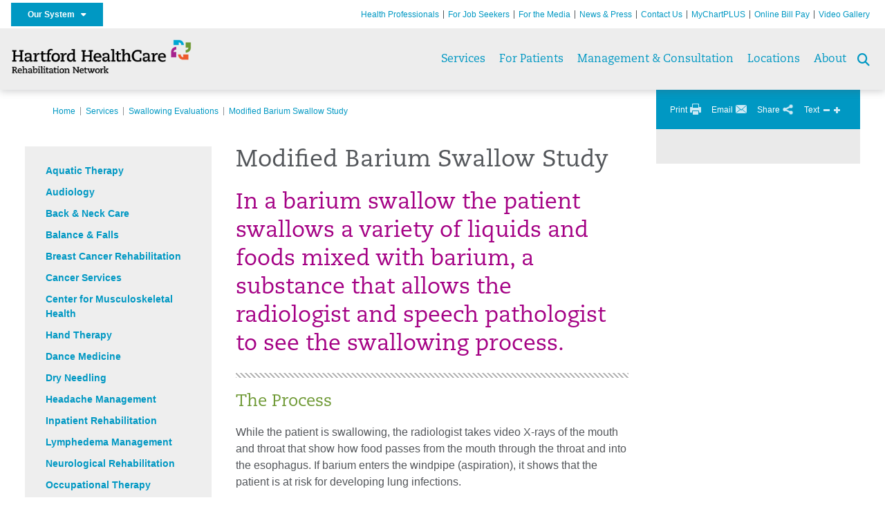

--- FILE ---
content_type: text/html; charset=utf-8
request_url: https://hartfordhealthcarerehabnetwork.org/services/swallowing-evaluations/modified-barium-swallow-study
body_size: 30843
content:


<!DOCTYPE html>
<html id="htmlTag" xmlns="http://www.w3.org/1999/xhtml">
<head id="Head1">
    <!--Copyright Bridgeline Digital, Inc. An unpublished work created in 2009. All rights reserved. This software contains the confidential and trade secret information of Bridgeline Digital, Inc. ("Bridgeline").  Copying, distribution or disclosure without Bridgeline's express written permission is prohibited-->
    <title>Modified Barium Swallow Study | hartfordhealthcarerehabnetwork.org | Hartford HealthCare Rehabilitation Network | CT</title>
<link rel="stylesheet" href=https://use.typekit.net/jnn6gag.css>
<meta name="description" content="Assess your vestibular and swallowing problems through a modified barium swallow study from the Hartford HealthCare Rehabilitation Network.
" />
<meta name="viewport" content="width=device-width, initial-scale=1.0" />
<meta http-equiv="X-UA-Compatible" content="IE=Edge" />
<meta name="iapps:siteid" content="64ff316c-ba35-4573-bacf-39d180080b00" />
<meta name="iapps:completefriendlyurl" content="/services/swallowing-evaluations/modified-barium-swallow-study" />
<meta name="iapps:objecttype" content="Page" />
<meta name="SearchPriority" content="0" />
<meta name="iapps:tag:section" content="Services" />
<link media="ALL" rel="stylesheet" type="text/css" href="/Style%20Library/Hartford%20Hospital/foundation.css?v=639040964136240281" />
<link media="ALL" rel="stylesheet" type="text/css" href="/Style%20Library/Hartford%20Hospital/redesign-rows.css?v=639040964136552753" />
<!--[if LTE IE 8]><link media="ALL" rel="stylesheet" type="text/css" href="/Style%20Library/Hartford%20Hospital/lteie8.css?v=639040964136396483" /><![endif]-->
<!--[if LTE IE 8]><link media="ALL" rel="stylesheet" type="text/css" href="/Style%20Library/Hartford%20Hospital/lteie8-redesign.css?v=639040964136396483" /><![endif]-->
<link media="ALL" rel="stylesheet" type="text/css" href="/Style%20Library/Hartford%20Hospital/default.css?v=639040964136083962" />
<link media="ALL" rel="stylesheet" type="text/css" href="/Style%20Library/Hartford%20Hospital/redesign-wrapper.css?v=639040964136552753" />
<link media="ALL" rel="stylesheet" type="text/css" href="/Style%20Library/Hartford%20Hospital/redesign-wrapper-custom.css?v=639040964136552753" />
<link media="ALL" rel="stylesheet" type="text/css" href="/Style%20Library/Hartford%20Hospital/jquery.bxslider.css?v=639040964136396483" />
<link media="ALL" rel="stylesheet" type="text/css" href="/Style%20Library/Hartford%20Hospital/featherlight.min.css?v=639040964136240281" />
<link media="ALL" rel="stylesheet" type="text/css" href="/Style%20Library/Hartford%20Hospital/jquery-ui.css?v=639040964136240281" />
<link media="ALL" rel="stylesheet" type="text/css" href="/Style%20Library/Hartford%20Hospital/special-styles-2.css?v=638817040189321730" />
<link media="ALL" rel="stylesheet" type="text/css" href="/Style%20Library/Hartford%20Hospital/newshub.css?v=639040964136396483" />
<link media="ALL" rel="stylesheet" type="text/css" href="/Style%20Library/Hartford%20Hospital/global.min.css?v=639040964136240281" />
<link media="Print" rel="stylesheet" type="text/css" href="/Style%20Library/Hartford%20Hospital/print.css?v=639040964136396483" />
<script type="text/javascript" src="//ajax.googleapis.com/ajax/libs/jquery/1.9.1/jquery.min.js"></script>
<script type="text/javascript" src="//ajax.googleapis.com/ajax/libs/jqueryui/1.9.1/jquery-ui.min.js"></script>
<script type="text/javascript" src="/Script%20Library/Hartford%20Hospital/default.js?v=639040964135146459"></script>
<script type="text/javascript" src="/Script%20Library/Global/taleo.js?v=639040964134833953"></script>
<script type="text/javascript" src="/Script%20Library/Global/inviewport.js?v=639040964134833953"></script>
<script type="text/javascript" src="/Script%20Library/Hartford%20Hospital/parallax.js?v=639040964135771520"></script>
<script type="text/javascript" src="/Script%20Library/Hartford%20Hospital/flexslider.min.js?v=639040964135302721"></script>
<script type="text/javascript" src="/Script%20Library/Hartford%20Hospital/smoothHeader.js?v=639040964135771520"></script>
<script type="text/javascript" src="/Script%20Library/Unassigned/featherlight.min.js?v=639040964135927991"></script>
<script type="text/javascript" src="/Script%20Library/Hartford%20Hospital/ie.js?v=639040964135302721"></script>
<script type="text/javascript" src="/Script%20Library/Hartford%20Hospital/navigation.js?v=639040964135615693"></script>
<script type="text/javascript" src="/Script%20Library/Unassigned/iframeResizer.min.js?v=638295907055548480"></script>
<script type="text/javascript" src="/Script%20Library/Unassigned/scripts.min.js?v=639040964135927991"></script>
<script type="text/javascript">
//<![CDATA[
var publicSiteUrl='https://hartfordhealthcarerehabnetwork.org/';
var editorContext='SiteEditor';
var basePageType='basepage';
var pageState='View';
var jSpinnerUrl='/iapps_images/spinner.gif';
var jRotatingCube='/iapps_images/loading-spinner.gif';
var jWebApiRoutePath='api';
var PageId='10efde4a-507e-4362-be9f-b270574904ed';
var WorkflowId='';
var ReferrerTypeId='8';
var ReferrerUrl='services/swallowing-evaluations/modified-barium-swallow-study';

var siteId = '64ff316c-ba35-4573-bacf-39d180080b00';var swgif = '/Tracking/WebPageEventLogger.axd';
//]]>
</script>
<!-- Google Tag Manager - modified for iAPPS -->
<script>
    (function(w, d, s, l, i) {
        if (pageState != 'Edit') {
            w[l] = w[l] || [];
            w[l].push({
                'gtm.start': new Date().getTime(),
                event: 'gtm.js'
            });
            var f = d.getElementsByTagName(s)[0],
                j = d.createElement(s),
                dl = l != 'dataLayer' ? '&l=' + l : '';
            j.async = true;
            j.src = 'https://www.googletagmanager.com/gtm.js?id=' + i + dl;
            f.parentNode.insertBefore(j, f);
        }
    }) (window, document, 'script', 'dataLayer', 'GTM-P9K2FTN');
</script>
<!-- End Google Tag Manager --><!-- Clean URL of Cross-Domain Tracking code --> 
<script type="text/javascript">
 $(window).bind("load", function() {
     var uri = window.location.toString();
     if (uri.indexOf("?_ga=") > 0) {
       var clean_uri = uri.substring(0, uri.indexOf("?_ga="));
       window.history.replaceState({}, document.title, clean_uri);
     } else if (uri.indexOf("&_ga=") > 0) {
       var clean_uri = uri.substring(0, uri.indexOf("&_ga="));
       window.history.replaceState({}, document.title, clean_uri);
     }
 });
</script>
<!-- End Cross-Domain Tracking code --><meta name="image" property="og:image" content="https://hartfordhealthcare.org/Image%20Library/Logos%20.%20Icons/open-graph.png"><link id="favicon" rel="shortcut icon" href="/Configuration/Template%20Images/favicon.ico" /><link rel="stylesheet" href="https://cdnjs.cloudflare.com/ajax/libs/font-awesome/6.7.1/css/all.min.css" integrity="sha512-5Hs3dF2AEPkpNAR7UiOHba+lRSJNeM2ECkwxUIxC1Q/FLycGTbNapWXB4tP889k5T5Ju8fs4b1P5z/iB4nMfSQ==" crossorigin="anonymous" referrerpolicy="no-referrer" />
</head>
<body id="bodyTag">
    <!-- Google Tag Manager (noscript) -->
<noscript><iframe src="https://www.googletagmanager.com/ns.html?id=GTM-P9K2FTN"
height="0" width="0" style="display:none;visibility:hidden"></iframe></noscript>
<!-- End Google Tag Manager (noscript) -->
    
    <form method="post" action="/services/swallowing-evaluations/modified-barium-swallow-study" id="form1">
<div class="aspNetHidden">
<input type="hidden" name="__EVENTTARGET" id="__EVENTTARGET" value="" />
<input type="hidden" name="__EVENTARGUMENT" id="__EVENTARGUMENT" value="" />

</div>

<script type="text/javascript">
//<![CDATA[
var theForm = document.forms['form1'];
function __doPostBack(eventTarget, eventArgument) {
    if (!theForm.onsubmit || (theForm.onsubmit() != false)) {
        theForm.__EVENTTARGET.value = eventTarget;
        theForm.__EVENTARGUMENT.value = eventArgument;
        theForm.submit();
    }
}
//]]>
</script>


<script src="https://ajax.aspnetcdn.com/ajax/4.6/1/WebForms.js" type="text/javascript"></script>
<script type="text/javascript">
//<![CDATA[
window.WebForm_PostBackOptions||document.write('<script type="text/javascript" src="/WebResource.axd?d=aIvyPnxdhJlXIxuiLb0RPTca53cwtarU_dYCpzxFNhAMn08lvVqJw9sXdOQG-wBR8-66S0u5bopl48FWmmQHozLNf7S_edFQ7XrhyHhP2vAMDryixc2GR72AxvzWx-4_N7YpCvpKo-vFBW0sNxTTKQ2&amp;t=638259222740000000"><\/script>');//]]>
</script>



<script type="text/javascript">
//<![CDATA[
var jTemplateType='0';var loadedFromVersion='False';//]]>
</script>

<script src="https://ajax.aspnetcdn.com/ajax/4.6/1/MicrosoftAjax.js" type="text/javascript"></script>
<script type="text/javascript">
//<![CDATA[
(window.Sys && Sys._Application && Sys.Observer)||document.write('<script type="text/javascript" src="/ScriptResource.axd?d=[base64]&t=5d0a842b"><\/script>');//]]>
</script>

<script src="https://ajax.aspnetcdn.com/ajax/4.6/1/MicrosoftAjaxWebForms.js" type="text/javascript"></script>
<script type="text/javascript">
//<![CDATA[
(window.Sys && Sys.WebForms)||document.write('<script type="text/javascript" src="/ScriptResource.axd?d=[base64]&t=5d0a842b"><\/script>');//]]>
</script>

        <script type="text/javascript">
//<![CDATA[
Sys.WebForms.PageRequestManager._initialize('scriptManager', 'form1', [], [], [], 90, '');
//]]>
</script>

        
        
        


<div id="homepage" class="acutecare skin">
    
<header id="global-header" class="site-header">

    <div class="site-header__utility">
        <div class="container">
            <div class="grid-x">
                <div class="cell xsmall-24 medium-3 site-header__utility-network">
                    <nav id="utility-network" class="utility-network">
                      <button
                        id="utility-network__toggle"
                        class="button button--solid-blue"
                        aria-controls="utility-network__menu"
                        aria-expanded="false"
                        type="button"
                      >
                        Our System &nbsp; <i class="fa-solid fa-caret-down" aria-hidden="true"></i>
                      </button>

                      <ul id="utility-network__menu" class="menu bg--blue" role="menu" aria-label="Our System">
                        <!-- Group 1 -->
                        <li role="none"><a role="menuitem" href="https://hartfordhealthcare.org" target="_blank" rel="noopener noreferrer">Hartford HealthCare</a></li>
                        <li role="none"><a role="menuitem" href="https://backushospital.org" target="_blank" rel="noopener noreferrer">Backus Hospital</a></li>
                        <li role="none"><a role="menuitem" href="https://charlottehungerford.org" target="_blank" rel="noopener noreferrer">Charlotte Hungerford Hospital</a></li>
                        <li role="none"><a role="menuitem" href="https://hartfordhospital.org" target="_blank" rel="noopener noreferrer">Hartford Hospital</a></li>
                        <li role="none"><a role="menuitem" href="https://thocc.org" target="_blank" rel="noopener noreferrer">Hospital of Central Connecticut</a></li>
                        <li role="none"><a role="menuitem" href="https://www.echn.org" target="_blank" rel="noopener noreferrer">Manchester Memorial Hospital</a></li>
                        <li role="none"><a role="menuitem" href="https://midstatemedical.org" target="_blank" rel="noopener noreferrer">MidState Medical Center</a></li>
                        <li role="none"><a role="menuitem" href="https://www.stvincents.org" target="_blank" rel="noopener noreferrer">St. Vincent&apos;s Medical Center</a></li>
                        <li role="none"><a role="menuitem" href="https://windhamhospital.org" target="_blank" rel="noopener noreferrer">Windham Hospital</a></li>

                        <li class="menu__separator" role="separator" aria-hidden="true"></li>

                        <!-- Group 2 -->
                        <li role="none"><a role="menuitem" href="https://hhcbehavioralhealth.org" target="_blank" rel="noopener noreferrer">Behavioral Health Network</a></li>
                        <li role="none"><a role="menuitem" href="https://instituteofliving.org" target="_blank" rel="noopener noreferrer">Institute of Living</a></li>
                        <li role="none"><a role="menuitem" href="https://natchaug.org" target="_blank" rel="noopener noreferrer">Natchaug Hospital</a></li>
                        <li role="none"><a role="menuitem" href="https://natchaugschools.org" target="_blank" rel="noopener noreferrer">Natchaug Schools</a></li>
                        <li role="none"><a role="menuitem" href="https://rushford.org" target="_blank" rel="noopener noreferrer">Rushford</a></li>
                        <li role="none"><a role="menuitem" href="https://ridgerecovery.org" target="_blank" rel="noopener noreferrer">The Ridge Recovery Center</a></li>

                        <li class="menu__separator" role="separator" aria-hidden="true"></li>

                        <!-- Group 3 -->
                        <li role="none"><a role="menuitem" href="https://hartfordhealthcaremedicalgroup.org" target="_blank" rel="noopener noreferrer">HHC Medical Group</a></li>
                        <li role="none"><a role="menuitem" href="https://integratedcarepartners.org" target="_blank" rel="noopener noreferrer">Integrated Care Partners</a></li>

                        <li class="menu__separator" role="separator" aria-hidden="true"></li>

                        <!-- Group 4 -->
                        <li role="none"><a role="menuitem" href="https://hartfordhealthcarerehabnetwork.org" target="_blank" rel="noopener noreferrer">HHC Rehabilitation Network</a></li>
                        <li role="none"><a role="menuitem" href="https://hhcseniorservices.org" target="_blank" rel="noopener noreferrer">HHC Senior Services</a></li>
                        <li role="none"><a role="menuitem" href="https://hartfordhealthcareathome.org" target="_blank" rel="noopener noreferrer">HHC at Home</a></li>
                        <li role="none"><a role="menuitem" href="https://hhcindependenceathome.org" target="_blank" rel="noopener noreferrer">Independence at Home</a></li>
                        <li role="none"><a role="menuitem" href="https://www.stvincentsspecialneeds.org" target="_blank" rel="noopener noreferrer">Special Needs Services</a></li>

                        <li class="menu__separator" role="separator" aria-hidden="true"></li>

                        <!-- Group 5 -->
                        <li role="none"><a role="menuitem" href="https://hartfordhealthcare.org/CESI" target="_blank" rel="noopener noreferrer">Center for Education, Simulation &amp; Innovation (CESI)</a></li>
                        <li role="none"><a role="menuitem" href="https://hartfordhealthcare.org/about-us/innovation" target="_blank" rel="noopener noreferrer">HHC Innovation</a></li>

                        <li class="menu__separator" role="separator" aria-hidden="true"></li>

                        <!-- Group 6 -->
                        <li role="none"><a role="menuitem" href="https://hartfordhealthcare.org/services/hartford-healthcare-institutes" target="_blank" rel="noopener noreferrer">HHC Institutes</a></li>
                      </ul>
                    </nav>
                </div>
                <div class="cell xsmall-24 medium-21 site-header__utility-navigation">

                    <nav class="utility-navigation">
                        <ul class="utility-navigation__menu"><li class="first"><a href="/health-professionals">Health Professionals</a></li><li><a href="https://www.hhccareers.org/us/en" target="_blank">For Job Seekers</a></li><li><a href="/for-the-media">For the Media</a></li><li><a href="/about/news-press">News &amp; Press</a></li><li><a href="/contact-us">Contact Us</a></li><li><a href="/patients-caregivers/mychartplus">MyChartPLUS</a></li><li><a href="/online-bill-pay">Online Bill Pay</a></li><li class="last"><a href="/video-gallery">Video Gallery</a></li></ul>

                        
                        
                    </nav>
                </div>
            </div>
        </div>
    </div>

    <div class="site-header__primary bg--lightgray">
        <div class="container">
            <div class="grid-x">
                <div class="cell xsmall-14 medium-5 large-6 site-header__primary-logo">
                    <a href="/">
                        <img id="ctl01_ppheader_2_0_imgLogo" src="https://hartfordhealthcarerehabnetwork.org/Image%20Library/64ff316c-ba35-4573-bacf-39d180080b00/Unassigned/Rehabilitation-Network_horz_4C.png" alt="Hartford HealthCare Rehabilitation Network | CT" /></a>
                </div>
                <div class="cell xsmall-24 medium-19 large-18 site-header__primary-navigation">

                    <button id="global-header__menu-toggle" class="menu-toggle button" aria-label="Site Navigation" aria-controls="global-header" aria-expanded="false">
                        Menu <i class="fa fa-caret-down"></i>
                    </button>

                    <button id="global-header__search-toggle" class="search-toggle fa fa-search"></button>

                    <nav id="primary-navigation" class="primary-navigation">
                        
                                <ul class="primary-navigation__menu menu-item__submenu">
                                    
                                <li id="ctl01_ppheader_2_0_lvPrimaryNavigation_ctrl0_liListItem" class="menu-item menu-item-has-submenu">
                                    <a id="ctl01_ppheader_2_0_lvPrimaryNavigation_ctrl0_hlTitle" href="../../services">Services</a>
                                    <div class="menu-item__submenu">
  <div class="grid-x grid-padding-x grid-padding-y">
    <div class="cell xsmall-24 medium-12"><ul>
<li><a href="https://hartfordhealthcarerehabnetwork.org/services/aquatic-therapy/aquatic-therapy" class="" title="Aquatic Therapy " target="" rel="" data-iapps-linktype="Page" data-iapps-managed="true" data-iapps-objectid="87d1886c-fdac-44ed-a351-12656f694262" data-iapps-siteid="64ff316c-ba35-4573-bacf-39d180080b00">Aquatic Therapy</a></li>
<li><a href="https://hartfordhealthcarerehabnetwork.org/services/audiology/audiological-evaluation-for-hearing-loss" class="" title="" target="" rel="" data-iapps-linktype="External" data-iapps-managed="true" data-iapps-objectid="00000000-0000-0000-0000-000000000000">Audiology</a></li>
<li><a href="https://hartfordhealthcarerehabnetwork.org/services/back-neck-care/back-neck-care" class="" title="Back & Neck Care" target="" rel="" data-iapps-linktype="Page" data-iapps-managed="true" data-iapps-objectid="ec7e63ab-0a2d-403e-82ce-128c075d9ac1" data-iapps-siteid="64ff316c-ba35-4573-bacf-39d180080b00">Back & Neck Care</a></li>
<li><a href="https://hartfordhealthcarerehabnetwork.org/services/balance-falls/balance-falls" class="" title="Balance & Falls" target="" rel="" data-iapps-linktype="Page" data-iapps-managed="true" data-iapps-objectid="1c3a3c39-88f8-4211-ad61-d7368486a5d3" data-iapps-siteid="64ff316c-ba35-4573-bacf-39d180080b00">Balance & Falls</a></li>
<li><a href="https://hartfordhealthcarerehabnetwork.org/services/breast-cancer-rehabilitation/breast-cancer-rehabilitation" class="" title="Breast Cancer Rehabilitation" target="" rel="" data-iapps-linktype="Page" data-iapps-managed="true" data-iapps-objectid="cad4ee50-9363-4718-8c0f-fd6d342d182c" data-iapps-siteid="64ff316c-ba35-4573-bacf-39d180080b00">Breast Cancer Rehabilitation</a></li>
<li><a href="https://hartfordhealthcarerehabnetwork.org/services/cancer-services/cancer-services" class="" title="Cancer Services" target="" rel="" data-iapps-linktype="Page" data-iapps-managed="true" data-iapps-objectid="8ceb7394-bbd9-426b-a3e7-4e290a8dfb6b" data-iapps-siteid="64ff316c-ba35-4573-bacf-39d180080b00">Cancer Services</a></li>
<li><a href="https://hartfordhealthcarerehabnetwork.org/services/center-for-musculoskeletal-health/center-for-musculoskeletal-health" class="" title="Center for Musculoskeletal Health" target="" rel="" data-iapps-linktype="Page" data-iapps-managed="true" data-iapps-objectid="b226913b-b4ee-4867-b8ae-6e4cb48de1ed" data-iapps-siteid="64ff316c-ba35-4573-bacf-39d180080b00">Center for Musculoskeletal Health</a></li>
<li><a href="https://hartfordhealthcarerehabnetwork.org/services/hand-therapy/hand-therapy" class="" title="Hand Therapy" target="" rel="" data-iapps-linktype="Page" data-iapps-managed="true" data-iapps-objectid="62475b8e-1324-493e-87f9-0bde06bdf194" data-iapps-siteid="64ff316c-ba35-4573-bacf-39d180080b00">Hand Therapy</a></li>
<li><a href="https://hartfordhealthcarerehabnetwork.org/services/dance-medicine/dance-medicine" class="" title="Dance Medicine" target="" rel="" data-iapps-linktype="Page" data-iapps-managed="true" data-iapps-objectid="8bdef9f6-b366-4484-b44b-10438fa090d8" data-iapps-siteid="64ff316c-ba35-4573-bacf-39d180080b00">Dance Medicine</a></li>
<li><a href="https://hartfordhealthcarerehabnetwork.org/services/dry-needling/dry-needling" class="" title="Dry Needling" target="" rel="" data-iapps-linktype="Page" data-iapps-managed="true" data-iapps-objectid="71e0dba5-9e82-4e71-8ba2-93aea92025b3" data-iapps-siteid="64ff316c-ba35-4573-bacf-39d180080b00">Dry Needling</a></li>
<li><a href="https://hartfordhealthcarerehabnetwork.org/services/headache-management/headache-management" class="" title="Headache Management" target="" rel="" data-iapps-linktype="Page" data-iapps-managed="true" data-iapps-objectid="daf7f419-6502-4555-b580-4a152b0cf7af" data-iapps-siteid="64ff316c-ba35-4573-bacf-39d180080b00">Headache Management</a></li>
<li><a href="https://hartfordhealthcarerehabnetwork.org/services/inpatient-rehabilitation/inpatient-rehabilitation" class="" title="Inpatient Rehabilitation" target="" rel="" data-iapps-linktype="Page" data-iapps-managed="true" data-iapps-objectid="86a48c9a-c4c1-4a9c-af6b-d0cec0c1a34a" data-iapps-siteid="64ff316c-ba35-4573-bacf-39d180080b00">Inpatient Rehabilitation</a></li>
<li><a href="https://hartfordhealthcarerehabnetwork.org/services/lymphedema-management/lymphedema-management" class="" title="Lymphedema Management" target="" rel="" data-iapps-linktype="Page" data-iapps-managed="true" data-iapps-objectid="6c336bc6-7b64-4d8e-8abe-8b4b09e02e23" data-iapps-siteid="64ff316c-ba35-4573-bacf-39d180080b00">Lymphedema Management</a></li>
<li><a href="https://hartfordhealthcarerehabnetwork.org/services/neuro-conditions/neuro-conditions" class="" title="Neurological Rehabilitation" target="" rel="" data-iapps-linktype="Page" data-iapps-managed="true" data-iapps-objectid="f8c3c22d-4912-470a-ad0f-0553856e069f" data-iapps-siteid="64ff316c-ba35-4573-bacf-39d180080b00">Neurological Rehabilitation</a></li>
<li><a href="https://hartfordhealthcarerehabnetwork.org/services/occupational-therapy/occupational-therapy" returnvalue="/services/occupational-therapy/occupational-therapy,,Page,_self,,,false,false,false,false,4d55ef6b-5998-42a9-b4cf-c88d570ecf89,;NoWatch">Occupational Therapy</a></li>
</ul></div>
    <div class="cell xsmall-24 medium-12"><ul>
<li><a href="https://hartfordhealthcarerehabnetwork.org/services/osteoporosis/osteoporosis" class="" title="Osteoporosis" target="" rel="" data-iapps-linktype="Page" data-iapps-managed="true" data-iapps-objectid="d5fabba1-a347-4ee4-b37e-ed88429afe0f" data-iapps-siteid="64ff316c-ba35-4573-bacf-39d180080b00">Osteoporosis</a></li>
<li><a href="https://hartfordhealthcarerehabnetwork.org/services/pelvic-health/pelvic-health" class="" title="Pelvic Health" target="" rel="" data-iapps-linktype="Page" data-iapps-managed="true" data-iapps-objectid="77827c19-10a4-4654-a153-8287204b32cc" data-iapps-siteid="64ff316c-ba35-4573-bacf-39d180080b00">Pelvic Health</a></li>
<li><a href="https://hartfordhealthcarerehabnetwork.org/services/physical-medicine-rehabilitation/physical-medicine-rehabilitation" class="" title="Physical Medicine & Rehabilitation" target="" rel="" data-iapps-linktype="Page" data-iapps-managed="true" data-iapps-objectid="d547fb66-8305-4e3b-8037-bcbaa23a803e" data-iapps-siteid="64ff316c-ba35-4573-bacf-39d180080b00">Physical Medicine & Rehabilitation</a></li>
<li><a href="https://hartfordhealthcarerehabnetwork.org/services/physical-therapy/physical-therapy" returnvalue="/services/physical-therapy/physical-therapy,,Page,_self,,,false,false,false,false,4189ebc5-0cdc-4708-9f63-ab9dc782cce1,;NoWatch">Physical Therapy</a></li>
<li><a href="https://hartfordhealthcarerehabnetwork.org/services/pilates-based-rehab/pilates-based-rehab" class="" title="Pilates-Based Rehab" target="" rel="" data-iapps-linktype="Page" data-iapps-managed="true" data-iapps-objectid="2e4bc86c-faf9-413d-b1f5-277f2d47332f" data-iapps-siteid="64ff316c-ba35-4573-bacf-39d180080b00">Pilates-Based Rehab</a></li>
<li><a href="https://hartfordhealthcarerehabnetwork.org/services/prosthetic-training/prosthetic-training" class="" title="Prosthetic Training" target="" rel="" data-iapps-linktype="Page" data-iapps-managed="true" data-iapps-objectid="4e89bfe2-6a5f-4994-8935-23017ad5fe65" data-iapps-siteid="64ff316c-ba35-4573-bacf-39d180080b00">Prosthetic Training</a></li>
<li><a href="https://hartfordhealthcarerehabnetwork.org/services/speech-therapy/speech-therapy" returnvalue="/services/speech-therapy/speech-therapy,,Page,_self,,,false,false,false,false,6b8a5db8-18df-4959-82e8-f8b1d07bf375,;NoWatch">Speech Therapy</a></li>
<li><a href="https://hartfordhealthcarerehabnetwork.org/services/spine/spine" class="" title="Spine" target="" rel="" data-iapps-linktype="Page" data-iapps-managed="true" data-iapps-objectid="fecaf3a5-95ac-44d4-bd30-c74eb6126a2b" data-iapps-siteid="64ff316c-ba35-4573-bacf-39d180080b00">Spine</a></li>
<li><a href="https://hartfordhealthcarerehabnetwork.org/services/sports-health/sports-health" class="" title="Sports Health" target="" rel="" data-iapps-linktype="Page" data-iapps-managed="true" data-iapps-objectid="de52ef13-f967-4a93-8f18-5a5585804ab6" data-iapps-siteid="64ff316c-ba35-4573-bacf-39d180080b00">Sports Health</a></li>
<li><a href="https://hartfordhealthcarerehabnetwork.org/services/sports-medicine/sports-medicine" class="" title="Sports Medicine" target="" rel="" data-iapps-linktype="Page" data-iapps-managed="true" data-iapps-objectid="fc0ce1a8-45f4-4ec4-933a-5e48195dfb5a" data-iapps-siteid="64ff316c-ba35-4573-bacf-39d180080b00">Sports Medicine</a></li>
<li><a href="https://hartfordhealthcarerehabnetwork.org/services/surgical-weight-loss-rehab/surgical-weight-loss-rehab" class="" title="Surgical Weight Loss Rehab" target="" rel="" data-iapps-linktype="Page" data-iapps-managed="true" data-iapps-objectid="e9f97d93-ae18-4c16-93ae-ac85553f0a36" data-iapps-siteid="64ff316c-ba35-4573-bacf-39d180080b00">Surgical Weight Loss Rehab</a></li>
<li><a href="https://hartfordhealthcarerehabnetwork.org/services/swallowing-evaluations/swallowing-evaluations" class="" title="Swallowing Evaluations" target="" rel="" data-iapps-linktype="Page" data-iapps-managed="true" data-iapps-objectid="0351640d-5230-46af-9347-bb8b88ae1150" data-iapps-siteid="64ff316c-ba35-4573-bacf-39d180080b00">Swallowing Evaluations</a></li>
<li><a href="https://hartfordhealthcarerehabnetwork.org/services/vestibular-rehabilitation/vestibular-rehabilitation" class="" title="Vestibular Rehabilitation" target="" rel="" data-iapps-linktype="Page" data-iapps-managed="true" data-iapps-objectid="a624ba13-5244-4202-95c0-8749552d8d03" data-iapps-siteid="64ff316c-ba35-4573-bacf-39d180080b00">Vestibular Rehabilitation</a></li>
<li><a href="https://hartfordhealthcarerehabnetwork.org/services/patient-services" returnvalue="/services/patient-services,,Page,_self,,,false,false,false,false,2ed658b1-8a9d-467c-8139-f8e5042da2f7,;NoWatch"><strong>View All >></strong></a></li>
</ul></div>
  </div>
</div>
                                </li>
                            
                                <li id="ctl01_ppheader_2_0_lvPrimaryNavigation_ctrl1_liListItem" class="menu-item">
                                    <a id="ctl01_ppheader_2_0_lvPrimaryNavigation_ctrl1_hlTitle" href="../../patients-caregivers">For Patients</a>
                                    
                                </li>
                            
                                <li id="ctl01_ppheader_2_0_lvPrimaryNavigation_ctrl2_liListItem" class="menu-item menu-item-has-submenu">
                                    <a id="ctl01_ppheader_2_0_lvPrimaryNavigation_ctrl2_hlTitle" href="../../management-consultation">Management &amp; Consultation</a>
                                    <div class="menu-item__submenu">
  <div class="grid-x grid-padding-x grid-padding-y">
    <div class="cell xsmall-24 medium-12"><ul>     <li><a href="https://hartfordhealthcarerehabnetwork.org/management-consultation/why-partner/why-partner" returnvalue="/management-consultation/why-partner/why-partner,,Page,_self,,,false,false,false,false,6303d490-7734-4b29-84a7-ca1fa6857382,;NoWatch">Why Partner</a></li>     <li><a href="https://hartfordhealthcarerehabnetwork.org/management-consultation/business-modes/business-modes" returnvalue="/management-consultation/business-modes/business-modes,,Page,_self,,,false,false,false,false,f713cdbd-a78a-4dd7-9d33-4bb045148295,;NoWatch">Business Modes</a></li> </ul></div>
    <div class="cell xsmall-24 medium-12"><ul>     <li><a href="https://hartfordhealthcarerehabnetwork.org/management-consultation/consultation-management-services/consultation-management-services" returnvalue="/management-consultation/consultation-management-services/consultation-management-services,,Page,_self,,,false,false,false,false,9634acf8-adf8-4f97-9f07-f1b94c85e8ab,;NoWatch">Consultation & Management Services</a></li>     <li><a href="https://hartfordhealthcarerehabnetwork.org/management-consultation/request-a-consultation/request-a-consultation" returnvalue="/management-consultation/request-a-consultation/request-a-consultation,,Page,_self,,,false,false,false,false,a3f7c063-a501-47ba-b134-1e301ff79cba,;NoWatch">Request a Consultation</a></li> </ul></div>
  </div>
</div>
                                </li>
                            
                                <li id="ctl01_ppheader_2_0_lvPrimaryNavigation_ctrl3_liListItem" class="menu-item">
                                    <a id="ctl01_ppheader_2_0_lvPrimaryNavigation_ctrl3_hlTitle" href="../../locations">Locations</a>
                                    
                                </li>
                            
                                <li id="ctl01_ppheader_2_0_lvPrimaryNavigation_ctrl4_liListItem" class="menu-item menu-item-has-submenu">
                                    <a id="ctl01_ppheader_2_0_lvPrimaryNavigation_ctrl4_hlTitle" href="../../about">About</a>
                                    <div class="menu-item__submenu">
  <div class="grid-x grid-padding-x grid-padding-y">
    <div class="cell xsmall-24 medium-8"><ul>
<li><a href="https://hartfordhealthcarerehabnetwork.org/about/history/history" returnvalue="/about/history/history,,Page,_self,,,false,false,false,false,169f078e-7650-4215-ba0f-bfa222d88e21,;NoWatch">History</a></li>
<li><a href="https://hartfordhealthcarerehabnetwork.org/about/mission-values/mission-values" returnvalue="/about/mission-values/mission-values,,Page,_self,,,false,false,false,false,36e57efb-540c-40eb-9869-fc7c62eace72,;NoWatch">Mission & Values</a></li>
<li><a href="https://hartfordhealthcarerehabnetwork.org/about/leadership/leadership" returnvalue="/about/leadership/leadership,,Page,_self,,,false,false,false,false,e18375a6-f0e6-4922-8124-34001fd6de1c,;NoWatch">Leadership</a></li>
<li><a href="https://hartfordhealthcarerehabnetwork.org/about/our-team/our-team" returnvalue="/about/our-team/our-team,,Page,_self,,,false,false,false,false,a5664c42-ec2e-4e87-8b40-f88b59286058,;NoWatch">Our Team</a></li>
</ul></div>
    <div class="cell xsmall-24 medium-8"><ul>
<li><a href="/about/compliance-ethics/compliance-ethnics" returnvalue="/about/compliance-ethics/compliance-ethnics,,Page,_self,,,false,false,false,false,435ab6c1-adad-4383-9634-f324ff707a34,;NoWatch">Compliance & Ethics</a></li>
<li><a href="https://hartfordhealthcarerehabnetwork.org/about/news-press/rehabilitation-news" class="" title="Rehabilitation News" target="" rel="" data-iapps-linktype="Page" data-iapps-managed="true" data-iapps-objectid="9b582703-421f-42c4-acc0-e936ddd3214d" data-iapps-siteid="64ff316c-ba35-4573-bacf-39d180080b00">News & Press</a></li>
<li><a href="https://hartfordhealthcarerehabnetwork.org/about/for-the-media/for-the-media" returnvalue="/about/for-the-media/for-the-media,,Page,_self,,,false,false,false,false,2c0d8a21-d878-4712-b7cf-f3b7a14210ae,;NoWatch">For the Media</a></li>
</ul></div>
    <div class="cell xsmall-24 medium-8"><ul>
<li><a href="https://hartfordhealthcarerehabnetwork.org/about/awards-accreditations/awards-accreditations" returnvalue="/about/awards-accreditations/awards-accreditations,,Page,_self,,,false,false,false,false,63d975f0-df4e-49cc-97bf-d5bca55da7bb,;NoWatch">Awards & Accreditations</a></li>
<li><a href="https://hartfordhealthcarerehabnetwork.org/about/community-outreach/community-outreach" returnvalue="/about/community-outreach/community-outreach,,Page,_self,,,false,false,false,false,7833c228-6f52-4999-bed9-a12b1f463809,;NoWatch">Community Outreach</a></li>
<li><a href="https://hartfordhealthcarerehabnetwork.org/about/contact-us/contact-us" returnvalue="/about/contact-us/contact-us,,Page,_self,,,false,false,false,false,24ba869c-e447-4d47-a48f-31fe93c40209,;NoWatch">Contact Us</a></li>
</ul></div>
  </div>
</div>
                                </li>
                            
                                </ul>
                            
                    </nav>

                </div>
            </div>
        </div>
    </div>
    <input type="hidden" name="ctl01$ppheader_2_0$hfSearchUrl" id="hfSearchUrl" value="/search" />
</header>

<div id="global-search" class="global-search" style="display: none;">
    <span id="global-search__close"><i class="fa fa-xmark"></i></span>
    <div id="global-search__fields">
        <input type="hidden" id="global-search__url" name="global-search__url" value="/search" />
        <input type="search" id="global-search__query" name="global-search__query" placeholder="Search by keyword..." onkeydown="if(event.keyCode==13) sendSearch();">
        <input type="button" id="global-search__submit" value="Go" onclick="sendSearch();" />
    </div>
</div>
    <div id="template" class="t04 hp-template">

        <div class="container">
            <div class="main-content">
                 
<!-- ISYSINDEXINGOFF -->
<a id="top"></a>
<div id="page-navigation" class="clearfix noindex">
    <ul class="breadcrumbs clearfix"><li><a href="/">Home</a></li><li><a href="/services">Services</a></li><li><a href="/services/swallowing-evaluations">Swallowing Evaluations</a></li><li class="last"><a href="/services/swallowing-evaluations/modified-barium-swallow-study">Modified Barium Swallow Study</a></li></ul>
    <ul class="utility">
        <li class="print">
            <a href="#">Print</a>
        </li>
        <li class="email">
            <a href="#">Email</a>
        </li>
        <li class="share">
            <a href="#" class="addthis_button_compact"><span>Share</span></a>
        </li>
        <li class="text-size">
            Text
            <a href="#" class="decrease" title="Decrease">Decrease</a>
            <a href="#" class="increase" title="Increase">Increase</a>
        </li>
    </ul>
</div>
<!-- ISYSINDEXINGON -->

                <div id="content">
                    <div class="three-column-layout clearfix">
                        <div class="left">
                            
<!-- ISYSINDEXINGOFF --> 
<div class="noindex">

<div id="left-navigation-top"></div>
<div id="left-navigation">
    <ul class="CLHierarchicalNav"><li class="first"><a href="/services/aquatic-therapy">Aquatic Therapy</a></li><li><a href="/services/audiology">Audiology</a></li><li><a href="/services/back-neck-care">Back &amp; Neck Care</a></li><li><a href="/services/balance-falls">Balance &amp; Falls</a></li><li><a href="/services/breast-cancer-rehabilitation">Breast Cancer Rehabilitation</a></li><li><a href="/services/cancer-services">Cancer Services</a></li><li><a href="/services/center-for-musculoskeletal-health">Center for Musculoskeletal Health</a></li><li><a href="/services/hand-therapy">Hand Therapy</a></li><li><a href="/services/dance-medicine">Dance Medicine</a></li><li><a href="/services/dry-needling">Dry Needling</a></li><li><a href="/services/headache-management">Headache Management</a></li><li><a href="/services/inpatient-rehabilitation">Inpatient Rehabilitation</a></li><li><a href="/services/lymphedema-management">Lymphedema Management</a></li><li><a href="/services/neuro-conditions">Neurological Rehabilitation</a></li><li class="hasChildren"><a href="/services/occupational-therapy">Occupational Therapy</a></li><li><a href="/services/osteoporosis">Osteoporosis</a></li><li><a href="/services/pelvic-health">Pelvic Health</a></li><li class="hasChildren"><a href="/services/physical-therapy">Physical Therapy</a></li><li><a href="/services/pilates-based-rehab">Pilates-Based Rehab</a></li><li><a href="/services/prosthetic-training">Prosthetic Training</a></li><li><a href="/services/physical-medicine-rehabilitation">Rehabilitation Medicine</a></li><li class="hasChildren"><a href="/services/speech-therapy">Speech Therapy</a></li><li><a href="/services/spine">Spine</a></li><li><a href="/services/sports-health">Sports Health</a></li><li class="hasChildren"><a href="/services/sports-medicine">Sports Medicine</a></li><li><a href="/services/surgical-weight-loss-rehab">Surgical Weight Loss Rehab</a></li><li class="selected"><a href="/services/swallowing-evaluations">Swallowing Evaluations</a></li><li class="last"><a href="/services/vestibular-rehabilitation">Vestibular Rehabilitation</a></li></ul>
</div>
	</div>
<!-- ISYSINDEXINGON -->
                        </div>
                        <div class="middle">
                            

                            <h1>Modified Barium Swallow Study</h1>

                            
                            
                            
                            <div id="ctl01_fwTxtContent1">
	<div id="ctl01_fwTxtContent1_ctl00">
		<h2><span class="text-magenta">In a barium swallow the patient swallows a variety of liquids and foods mixed with barium, a substance that allows the radiologist and speech pathologist to see the swallowing process.<hr />
</span></h2>
	</div>
</div>
                            
                            
                            <div id="ctl01_fwTxtContent2">
	<div id="ctl01_fwTxtContent2_ctl00">
		<h3 class="text-green">The Process</h3>
<p><span>While the patient is swallowing, the radiologist takes video X-rays of the mouth and throat that show how food passes from the mouth through the throat and into the esophagus. If barium enters the windpipe (aspiration), it shows that the patient is at risk for developing lung infections.&nbsp;</span><br />
<br />
<span>During the test, a speech pathologist may ask patients to alter their head position, such as tucking the chin, or to try various techniques, such as holding their breath, to improve swallowing. No preparation is required for this painless test, which takes about 10-15 minutes.</span></p>
<h3 class="text-green">The modified barium swallow is given to:</h3>
<ul>
    <li>Patients with difficulty swallowing liquid, food, or medications</li>
    <li>Stroke patients with difficulty swallowing and those with coughing, choking, or throat clearing during meals</li>
    <li>Patients with a history of upper respiratory infections, unexplained fevers, or aspiration pneumonia</li>
    <li>Patients who feel a fullness in their throat or pain upon swallowing</li>
    <li>Patients with a history of swallowing difficulty who have Parkinson's Disease, Cerebral Palsy, Multiple Sclerosis or ALS (Lou Gehrig's disease)</li>
    <li>Patients with a tracheotomy who might be able to tolerate oral feedings or dietary changes</li>
    <li>Patients receiving nutrition with a gastronomy tube or nasogastric tube, to determine if they can tolerate oral feedings</li>
</ul>
<br />
<p><span></span></p>
	</div>
</div>
                            
                            
                            
                            
                            
                            
                            
                            
                            
                            
                            
                            
                            
                        </div>
                        <div class="right">
                            
<div id="right-column">
    
    
    
    
    
    
</div>
                        </div>
                    </div>
                    
                    
                    
                    
                </div>
            </div>
        </div>
    </div>
    
<!-- ISYSINDEXINGOFF -->
<section id="global-footer" class="site-footer container">
    <div class="site-footer__connect theme-row">
  <div class="grid-x">
    <div class="cell theme-row__header">
      <h2 class="heading-3"><span class="bg--white">Connect With Us</span></h2>
    </div>
    <div class="cell bg--lightgray">
      <div class="grid-x row-content">
        <div class="cell xsmall-24 small-18 row-content__text">
          <h3 class="heading-4"><i class="fa fa-envelope" aria-hidden="true"></i>Subscribe to Our Newsletters
							</h3>
          <p><small>Get the latest healthcare news directly in your inbox.</small><br><strong><span class="color--magenta">To receive our health news text alerts / text StartHere to 85209</span></strong><br><small>
									Reply STOP to cancel, HELP for help. Message and data rates may apply. See terms and privacy <a href="https://terms.smsinfo.io/tc.php?id=2064412">here</a>.
								</small></p>
        </div>
        <div class="cell xsmall-24 small-6 row-content__cta"><a class="button button--outline-blue" href="https://healthnewshub.org/newsletter-signup/">Sign Up</a></div>
      </div>
    </div>
    <div class="cell row-footer">
      <ul class="site-footer__social-links">
        <li class="fadeInRight"><a href="https://www.facebook.com/HartfordHealthCareRehabilitationNetwork/" target="_blank"><i class="fab fa-facebook"></i></a></li>
        <li class="fadeInRight"><a href="https://x.com/HartfordHealthC" target="_blank"><i class="fa-brands fa-x-twitter"></i></a></li>
        <li class="fadeInRight"><a href="https://www.youtube.com/playlist?list=PL_WiVSjYjTmdBhkKW69IEdlYNpzPbl-6u" target="_blank"><i class="fab fa-youtube"></i></a></li>
        <li class="fadeInRight"><a href="https://www.linkedin.com/company/hartford-healthcare-rehabilitation-network/" target="_blank"><i class="fab fa-linkedin"></i></a></li>
        <li class="fadeInRight"><a href="https://www.instagram.com/hartfordhealthcare" target="_blank"><i class="fab fa-instagram"></i></a></li>
        <li class="fadeInRight"><a href="https://www.tiktok.com/@hartford_healthcare" target="_blank"><i class="fab fa-tiktok"></i></a></li>
        <li class="fadeInRight"><a href="https://www.threads.net/@hartfordhealthcare" target="_blank"><i class="fab fa-threads"></i></a></li>
      </ul>
    </div>
  </div>
</div>

    <div class="site-footer__offices">
        

        
        <div class="grid-x bg--lightgray">
  <div class="cell xsmall-24 medium-12 medium-offset-6"><h3 style="font-style: normal;"><strong>Hartford HealthCare Rehabilitation Network Offices</strong></h3>
<p>1290 Silas Deane Highway, Suite 4B, Wethersfield, CT 06109</p>
<p><a href="https://hartfordhealthcarerehabnetwork.org/locations/locations" returnvalue="https://hartfordhealthcarerehabnetwork.org/locations/locations,,Page,_self,,,false,false,false,false,efc042f9-49be-4e0a-a754-6a9b98dbd5c5,;NoWatch">Get Directions</a> &nbsp;&bull;&nbsp; <a href="https://hartfordhealthcarerehabnetwork.org/about/contact-us/contact-us" class="" title="" target="" rel="" data-iapps-linktype="Page" data-iapps-managed="true" data-iapps-objectid="caccfeea-9fba-480f-9365-d1b0f33dbf79">Contact Us</a></p>
<div>
<p><i class="button--solid-magenta fas fa-hands-asl-interpreting"></i> &nbsp; <a href="https://hartfordhealthcare.org/patients-visitors/patients/interpretive-services/interpretive-services">Interpretive Services</a></p>
</div></div>
</div>
    </div>
    <div class="site-footer__utility">
        <div class="grid-x">
            <div class="cell xsmall-24">
                <hr class="thin--light">
            </div>
            <div class="cell xsmall-24 medium-4 site-footer__utility-logo">
                <a href="/">
                    <img src="/Image%20Library/Logos%20.%20Icons/No%20Tagline/Hartford-HealthCare--HHC-_4C_horz.png" alt="Hartford HealthCare">
                </a>
            </div>
            <div class="cell xsmall-24 medium-16 site-footer__utility-links">
                <ul class="clearfix"><li class="first"><a href="https://hartfordhealthcarerehabnetwork.org/patients-caregivers/patient-rights-privacy" target="_blank">Patient Rights &amp; Privacy</a></li><li><a href="/feedback">Feedback</a></li><li><a href="/website-terms-conditions">Website Terms &amp; Conditions</a></li><li class="last"><a href="/website-privacy-policy">Website Privacy Policy</a></li></ul>
            </div>
            <div class="cell xsmall-24 medium-4 site-footer__utility-copyright">
                <p>
                    &copy; Copyright Hartford HealthCare<br>
                    Design by <a href="https://juliabalfour.com/" target="_blank">Julia Balfour, LLC</a><br />
                    <span style="color:#aaa">HHCINTWEB03</span>
                </p>
            </div>
        </div>
    </div>
</section>
<div id="loading-spinner" class="spinner--hidden">
    <p>
        Loading...
        <span class="bg--blue"></span>
        <span class="bg--green"></span>
        <span class="bg--magenta"></span>
        <span class="bg--orange"></span>
    </p>
</div>
<script>
    $(window).on('load', function () {

        // Set up viewport observer for animations
        const animatedElements = document.querySelectorAll(
            '.fadeIn, .fadeInRight, .fadeInLeft, .fadeInUp, .fadeInDown, .drawOut, .fadeInImage, .fadeInDelay'
        );

        const observer = new IntersectionObserver((entries) => {
            entries.forEach(entry => {
                if (entry.isIntersecting) {
                    entry.target.classList.add('in-view');
                }
            });
        }, {
            threshold: 0.1
        });

        animatedElements.forEach(el => observer.observe(el));

        // Match heights
        $('.twoupblocks, .popularevents .details').each(function () {
            var maxHeight = 0;
            $(this).find('.columns .innerlayer').each(function () {
                if ($(this).height() > maxHeight) {
                    maxHeight = $(this).height();
                }
            });
            $(this).find('.columns .innerlayer').height(maxHeight);
        });
        if ($(window).width() >= 990) {
            $('.threeupboxes').each(function () {
                var maxHeight = 0;
                $(this).find('.columns .innerlayer').each(function () {
                    if ($(this).height() > maxHeight) {
                        maxHeight = $(this).height();
                    }
                });
                $(this).find('.columns .innerlayer').height(maxHeight);
            });
        }

        // Scroll to validation summary on error
        const formButton = document.querySelector(".form-container.iapps-form .form-footer input");
        if (formButton) {
            formButton.addEventListener("click", () => {
                const formWithError = document.querySelector('.form-container.iapps-form.error');
                if (formWithError) {
                    const summary = document.querySelector(".form-container .validation-summary");
                    if (summary) {
                        window.scrollTo({
                            top: summary.offsetTop - 200,
                            behavior: 'smooth'
                        });
                    }
                }
            });
        }
    });


</script>
<!-- ISYSINDEXINGON -->
<!-- False -->

</div>

        
        
        
        
        <script type="text/javascript" src="/jsfile/Basepage.js?v=638670192220000000"></script>
    
<div class="aspNetHidden">

	<input type="hidden" name="__VIEWSTATEGENERATOR" id="__VIEWSTATEGENERATOR" value="B4380F01" />
</div><input type="hidden" name="__VIEWSTATE" id="__VIEWSTATE" value="/[base64]/[base64]/[base64]/[base64]/[base64]////[base64]/f///wtTeXN0ZW0uR3VpZAsAAAACX2ECX2ICX2MCX2QCX2UCX2YCX2cCX2gCX2kCX2oCX2sAAAAAAAAAAAAAAAgHBwICAgICAgICAAAAAAAAAAAAAAAAAAAAAAH8/////f///wAAAAAAAAAAAAAAAAAAAAALZAUdc2l0ZUVkaXRvclRvb2xiYXIkbHZQYWdlTW9kZXMPZ2QFGGN0bDAxJGNsRGF0YVZpZXdMaXN0aW5nMg8y1QEAAQAAAP////[base64]/////[base64]///8LU3lzdGVtLkd1aWQLAAAAAl9hAl9iAl9jAl9kAl9lAl9mAl9nAl9oAl9pAl9qAl9rAAAAAAAAAAAAAAAIBwcCAgICAgICAgAAAAAAAAAAAAAAAAAAAAAB/P////3///8AAAAAAAAAAAAAAAAAAAAAC2QFGGN0bDAxJGJsbmVXaWRnZXRDb250ZW50NQ8UKwACZDLgAgABAAAA/////[base64]////C1N5c3RlbS5HdWlkCwAAAAJfYQJfYgJfYwJfZAJfZQJfZgJfZwJfaAJfaQJfagJfawAAAAAAAAAAAAAACAcHAgICAgICAgIAAAAAAAAAAAAAAAAAAAAAAfz////9////AAAAAAAAAAAAAAAAAAAAAAtkBRZjdGwwMSRXaWRnZXRDb250YWluZXIyDxQrAAJkMuACAAEAAAD/////[base64]///8LU3lzdGVtLkd1aWQLAAAAAl9hAl9iAl9jAl9kAl9lAl9mAl9nAl9oAl9pAl9qAl9rAAAAAAAAAAAAAAAIBwcCAgICAgICAgAAAAAAAAAAAAAAAAAAAAAB/P////3///8AAAAAAAAAAAAAAAAAAAAAC2QFJmN0bDAxJHBwaGVhZGVyXzJfMCRsdlByaW1hcnlOYXZpZ2F0aW9uDxQrAA5kZGRkZGRkPCsABQACBWRkZGYC/////[base64]////[base64]/f///wtTeXN0ZW0uR3VpZAsAAAACX2ECX2ICX2MCX2QCX2UCX2YCX2cCX2gCX2kCX2oCX2sAAAAAAAAAAAAAAAgHBwICAgICAgICAAAAAAAAAAAAAAAAAAAAAAH8/////f///wAAAAAAAAAAAAAAAAAAAAALZAUXY3RsMDEkY2xEYXRhVmlld0xpc3RpbmcPMtUBAAEAAAD/////[base64]/////[base64]///8LU3lzdGVtLkd1aWQLAAAAAl9hAl9iAl9jAl9kAl9lAl9mAl9nAl9oAl9pAl9qAl9rAAAAAAAAAAAAAAAIBwcCAgICAgICAgAAAAAAAAAAAAAAAAAAAAAB/P////3///8AAAAAAAAAAAAAAAAAAAAAC2QFFmN0bDAxJFdpZGdldENvbnRhaW5lcjEPFCsAAmQy4AIAAQAAAP////[base64]/f///wtTeXN0ZW0uR3VpZAsAAAACX2ECX2ICX2MCX2QCX2UCX2YCX2cCX2gCX2kCX2oCX2sAAAAAAAAAAAAAAAgHBwICAgICAgICAAAAAAAAAAAAAAAAAAAAAAH8/////f///wAAAAAAAAAAAAAAAAAAAAALZAULbHZEZWJ1Z0luZm8PZ2QFNGN0bDAxJHBwUmlnaHRDb2x1bW5Db250YWluZXJzJGJsbmVXaWRnZXRSaWdodENvbHVtbjEPFCsAAmQy4AIAAQAAAP////[base64]/f///wtTeXN0ZW0uR3VpZAsAAAACX2ECX2ICX2MCX2QCX2UCX2YCX2cCX2gCX2kCX2oCX2sAAAAAAAAAAAAAAAgHBwICAgICAgICAAAAAAAAAAAAAAAAAAAAAAH8/////f///wAAAAAAAAAAAAAAAAAAAAALZAUec2l0ZUVkaXRvclRvb2xiYXIkbHZTaGFyZWRQYWdlD2dkBRhjdGwwMSRibG5lV2lkZ2V0Q29udGVudDQPFCsAAmQy4AIAAQAAAP////[base64]/f///wtTeXN0ZW0uR3VpZAsAAAACX2ECX2ICX2MCX2QCX2UCX2YCX2cCX2gCX2kCX2oCX2sAAAAAAAAAAAAAAAgHBwICAgICAgICAAAAAAAAAAAAAAAAAAAAAAH8/////f///wAAAAAAAAAAAAAAAAAAAAALZAUYY3RsMDEkYmxuZVdpZGdldENvbnRlbnQ2DxQrAAJkMuACAAEAAAD/////[base64]///8LU3lzdGVtLkd1aWQLAAAAAl9hAl9iAl9jAl9kAl9lAl9mAl9nAl9oAl9pAl9qAl9rAAAAAAAAAAAAAAAIBwcCAgICAgICAgAAAAAAAAAAAAAAAAAAAAAB/P////3///8AAAAAAAAAAAAAAAAAAAAAC2QFJXNpdGVFZGl0b3JUb29sYmFyJGx2UHJvZHVjdE5hdmlnYXRpb24PZ2QSRZ3dxiaeARn7ZyYK5kaHQg3Blye1wLeKKIhw9VHU5oLHQHU6mWow4s31IepOdjdCHOdO6qMDv9EzpgrA3CvA" /></form>

    
    <script type="text/javascript">
//<![CDATA[
(function () { 
                        var iat = document.createElement('script'); 
                        iat.type = 'text/javascript'; iat.async = true; 
                        iat.src = ('https:' == document.location.protocol ? 'https://' : 'http://') + 'hartfordhealthcarerehabnetwork.org/jsfile/Tracking.js'; var s = document.getElementsByTagName('script')[0]; s.parentNode.insertBefore(iat, s);})(); window.postURL=('https:' == document.location.protocol ? 'https://' : 'http://') +'hartfordhealthcarerehabnetwork.org/api/tracking/';
//]]>
</script>

    <script async src="https://siteimproveanalytics.com/js/siteanalyze_7089.js"></script>
</body>
</html>
